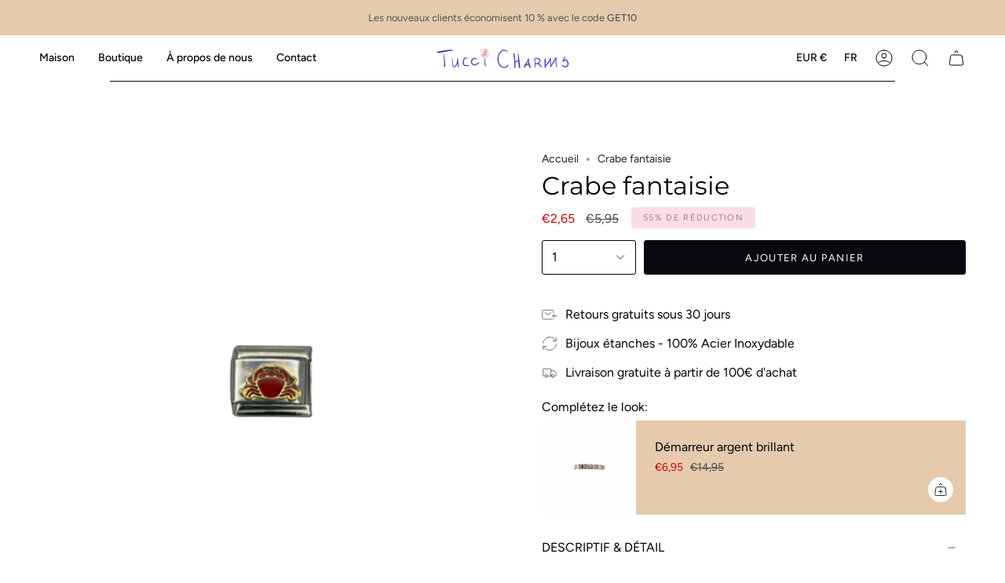

--- FILE ---
content_type: text/html; charset=utf-8
request_url: https://tuccicharms.com/fr/products/fancy-crab?section_id=api-product-grid-item
body_size: 479
content:
<div id="shopify-section-api-product-grid-item" class="shopify-section">
<div data-api-content>
<div class="product-item large-up--one-quarter medium--one-quarter small--one-whole product-item--borderless product-item--centered product-item--outer-text product-item--has-quickbuy product-item--api-product-grid-item-" data-product-grid-item data-slide="||itemIndex||" data-slide-index="||itemIndex||">
  <div class="product-item__image" data-product-image>
    <a class="product-link" href="/fr/products/fancy-crab" aria-label="Crabe fantaisie" data-product-link="/fr/products/fancy-crab"><div class="product-item__bg" data-product-image-default><div class="image-wrapper lazy-image is-loading lazy-image--backfill" style="--aspect-ratio: 1.0;--image-backfill: url(//tuccicharms.com/cdn/shop/files/TCH_49.png?crop=center&height=1&v=1755635331&width=1);" data-aos="img-in"
  data-aos-delay="||itemAosDelay||"
  data-aos-duration="800"
  data-aos-anchor=".product-item--api-product-grid-item-"
  data-aos-easing="ease-out-quart"><img src="//tuccicharms.com/cdn/shop/files/TCH_49.png?v=1755635331&amp;width=2048" alt="" srcset="//tuccicharms.com/cdn/shop/files/TCH_49.png?v=1755635331&amp;width=136 136w, //tuccicharms.com/cdn/shop/files/TCH_49.png?v=1755635331&amp;width=160 160w, //tuccicharms.com/cdn/shop/files/TCH_49.png?v=1755635331&amp;width=180 180w, //tuccicharms.com/cdn/shop/files/TCH_49.png?v=1755635331&amp;width=220 220w, //tuccicharms.com/cdn/shop/files/TCH_49.png?v=1755635331&amp;width=254 254w, //tuccicharms.com/cdn/shop/files/TCH_49.png?v=1755635331&amp;width=270 270w, //tuccicharms.com/cdn/shop/files/TCH_49.png?v=1755635331&amp;width=284 284w, //tuccicharms.com/cdn/shop/files/TCH_49.png?v=1755635331&amp;width=292 292w, //tuccicharms.com/cdn/shop/files/TCH_49.png?v=1755635331&amp;width=320 320w, //tuccicharms.com/cdn/shop/files/TCH_49.png?v=1755635331&amp;width=460 460w, //tuccicharms.com/cdn/shop/files/TCH_49.png?v=1755635331&amp;width=480 480w, //tuccicharms.com/cdn/shop/files/TCH_49.png?v=1755635331&amp;width=528 528w, //tuccicharms.com/cdn/shop/files/TCH_49.png?v=1755635331&amp;width=568 568w, //tuccicharms.com/cdn/shop/files/TCH_49.png?v=1755635331&amp;width=584 584w, //tuccicharms.com/cdn/shop/files/TCH_49.png?v=1755635331&amp;width=640 640w, //tuccicharms.com/cdn/shop/files/TCH_49.png?v=1755635331&amp;width=920 920w, //tuccicharms.com/cdn/shop/files/TCH_49.png?v=1755635331&amp;width=1056 1056w, //tuccicharms.com/cdn/shop/files/TCH_49.png?v=1755635331&amp;width=1280 1280w, //tuccicharms.com/cdn/shop/files/TCH_49.png?v=1755635331&amp;width=1840 1840w" width="2048" height="2048" loading="lazy" sizes="(min-width: 1400px) calc(25vw - 16px), (min-width: 750px) calc(33vw - 16px), (min-width: 480px) calc(50vw - 16px), calc(100vw - 32px)" class="is-loading">
</div>
&nbsp;</div></a>

    <span class="sale-box"
      data-aos="fade"
      data-aos-delay="||itemAosDelay||"
      data-aos-duration="800"
      data-aos-anchor=".product-item--api-product-grid-item-">En solde</span><quick-add-product data-spark="b2c-only">
      <div class="quick-add__holder" data-quick-add-holder="8179367837984">
        <button
          class="quick-add__button-mobile"
          type="button"
          tabindex="-1"
          data-quick-add-btn-mobile>
          <span class="visually-hidden">Ajout rapide</span>
          <span class="btn__plus"></span>
          <span class="btn__added">&nbsp;</span>
          <span class="btn__loader">
            <svg height="18" width="18" class="svg-loader">
              <circle r="7" cx="9" cy="9" />
              <circle stroke-dasharray="87.96459430051421 87.96459430051421" r="7" cx="9" cy="9" />
            </svg>
          </span>
        </button>

        <button
          class="quick-add__button caps"
          type="button"
          data-focus-element
          data-quick-add-btn
          
          data-quick-add-variant="44758293610784"
          >
          <span class="btn__text">Ajout rapide</span>
          <span class="btn__added">&nbsp;</span>
          <span class="btn__loader">
            <svg height="18" width="18" class="svg-loader">
              <circle r="7" cx="9" cy="9" />
              <circle stroke-dasharray="87.96459430051421 87.96459430051421" r="7" cx="9" cy="9" />
            </svg>
          </span>
          <span class="btn__error" data-message-error>&nbsp;</span>
        </button></div>
    </quick-add-product>
  </div>

  <div class="product-information" data-product-information>
    <a class="product-link product-item__info" href="/fr/products/fancy-crab" aria-label="Crabe fantaisie" data-product-link="/fr/products/fancy-crab"><p class="product-item__title">Crabe fantaisie</p>

      <div data-spark="b2c-only" class="product-item__price__holder"><div data-spark="b2c-only" class="product-item__price" data-product-price><span data-spark="b2c-only" class="price sale">
  
    <span class="new-price">
      
€2,65
</span>
    
      <span class="old-price">€5,95</span>
    
  
</span>

        </div>
      </div></a></div>
</div></div></div>

--- FILE ---
content_type: text/css
request_url: https://tuccicharms.com/cdn/shop/t/8/assets/font-settings.css?v=9895056035395826061759334762
body_size: 344
content:
@font-face{font-family:Montserrat;font-weight:400;font-style:normal;font-display:swap;src:url(//tuccicharms.com/cdn/fonts/montserrat/montserrat_n4.81949fa0ac9fd2021e16436151e8eaa539321637.woff2?h1=aXRhbGlhbi10dWNjaS1jaGFybXMuYWNjb3VudC5teXNob3BpZnkuY29t&h2=dHVjY2ljaGFybXMuY29t&hmac=baf54586e20c923ece1ddcd610bfc7d6a1f6c148da0c98a9498b8c7c0c275404) format("woff2"),url(//tuccicharms.com/cdn/fonts/montserrat/montserrat_n4.a6c632ca7b62da89c3594789ba828388aac693fe.woff?h1=aXRhbGlhbi10dWNjaS1jaGFybXMuYWNjb3VudC5teXNob3BpZnkuY29t&h2=dHVjY2ljaGFybXMuY29t&hmac=4ab5433aaf4845629ce17b011b56418b0a5e02b8fa72f647c95f81d16b61b517) format("woff")}@font-face{font-family:Figtree;font-weight:400;font-style:normal;font-display:swap;src:url(//tuccicharms.com/cdn/fonts/figtree/figtree_n4.3c0838aba1701047e60be6a99a1b0a40ce9b8419.woff2?h1=aXRhbGlhbi10dWNjaS1jaGFybXMuYWNjb3VudC5teXNob3BpZnkuY29t&h2=dHVjY2ljaGFybXMuY29t&hmac=b59b07f8090956c563f5989c8db951187ee77d89aa1dca4b14797740b466c6fb) format("woff2"),url(//tuccicharms.com/cdn/fonts/figtree/figtree_n4.c0575d1db21fc3821f17fd6617d3dee552312137.woff?h1=aXRhbGlhbi10dWNjaS1jaGFybXMuYWNjb3VudC5teXNob3BpZnkuY29t&h2=dHVjY2ljaGFybXMuY29t&hmac=9746e09242a32b0485e3b804cab8dd505168b1f45ad57f86cd5035cb9a2d1813) format("woff")}@font-face{font-family:Figtree;font-weight:400;font-style:normal;font-display:swap;src:url(//tuccicharms.com/cdn/fonts/figtree/figtree_n4.3c0838aba1701047e60be6a99a1b0a40ce9b8419.woff2?h1=aXRhbGlhbi10dWNjaS1jaGFybXMuYWNjb3VudC5teXNob3BpZnkuY29t&h2=dHVjY2ljaGFybXMuY29t&hmac=b59b07f8090956c563f5989c8db951187ee77d89aa1dca4b14797740b466c6fb) format("woff2"),url(//tuccicharms.com/cdn/fonts/figtree/figtree_n4.c0575d1db21fc3821f17fd6617d3dee552312137.woff?h1=aXRhbGlhbi10dWNjaS1jaGFybXMuYWNjb3VudC5teXNob3BpZnkuY29t&h2=dHVjY2ljaGFybXMuY29t&hmac=9746e09242a32b0485e3b804cab8dd505168b1f45ad57f86cd5035cb9a2d1813) format("woff")}@font-face{font-family:Montserrat;font-weight:500;font-style:normal;font-display:swap;src:url(//tuccicharms.com/cdn/fonts/montserrat/montserrat_n5.07ef3781d9c78c8b93c98419da7ad4fbeebb6635.woff2?h1=aXRhbGlhbi10dWNjaS1jaGFybXMuYWNjb3VudC5teXNob3BpZnkuY29t&h2=dHVjY2ljaGFybXMuY29t&hmac=e5c75b3e14f7334317da6b268dbc6c93b941d1d5c05beaa75f99918fc1fe0907) format("woff2"),url(//tuccicharms.com/cdn/fonts/montserrat/montserrat_n5.adf9b4bd8b0e4f55a0b203cdd84512667e0d5e4d.woff?h1=aXRhbGlhbi10dWNjaS1jaGFybXMuYWNjb3VudC5teXNob3BpZnkuY29t&h2=dHVjY2ljaGFybXMuY29t&hmac=3cdca2ee34e497a12f2b04a7f7d45c434d516b4f1764b7b454666f1b65624fb5) format("woff")}@font-face{font-family:Figtree;font-weight:500;font-style:normal;font-display:swap;src:url(//tuccicharms.com/cdn/fonts/figtree/figtree_n5.3b6b7df38aa5986536945796e1f947445832047c.woff2?h1=aXRhbGlhbi10dWNjaS1jaGFybXMuYWNjb3VudC5teXNob3BpZnkuY29t&h2=dHVjY2ljaGFybXMuY29t&hmac=3943138ea19b26d03fd79dc74832a17af1fcad16ccdd71f9f3925bfbbe5a10db) format("woff2"),url(//tuccicharms.com/cdn/fonts/figtree/figtree_n5.f26bf6dcae278b0ed902605f6605fa3338e81dab.woff?h1=aXRhbGlhbi10dWNjaS1jaGFybXMuYWNjb3VudC5teXNob3BpZnkuY29t&h2=dHVjY2ljaGFybXMuY29t&hmac=44ef5f1a8eaf4730a0651c44c61a17f48dff03ae11e6b8d9146f8e7d210a8430) format("woff")}@font-face{font-family:Figtree;font-weight:400;font-style:italic;font-display:swap;src:url(//tuccicharms.com/cdn/fonts/figtree/figtree_i4.89f7a4275c064845c304a4cf8a4a586060656db2.woff2?h1=aXRhbGlhbi10dWNjaS1jaGFybXMuYWNjb3VudC5teXNob3BpZnkuY29t&h2=dHVjY2ljaGFybXMuY29t&hmac=f2729c1d6113bb8c64df71576ed834657f5ea05dc5678353a352dcea39b2623c) format("woff2"),url(//tuccicharms.com/cdn/fonts/figtree/figtree_i4.6f955aaaafc55a22ffc1f32ecf3756859a5ad3e2.woff?h1=aXRhbGlhbi10dWNjaS1jaGFybXMuYWNjb3VudC5teXNob3BpZnkuY29t&h2=dHVjY2ljaGFybXMuY29t&hmac=11a16e94bbf2836ebf25650a49f8ccfa8bd52f32579c7dfb207b03bcb2bf4afb) format("woff")}@font-face{font-family:Figtree;font-weight:500;font-style:italic;font-display:swap;src:url(//tuccicharms.com/cdn/fonts/figtree/figtree_i5.969396f679a62854cf82dbf67acc5721e41351f0.woff2?h1=aXRhbGlhbi10dWNjaS1jaGFybXMuYWNjb3VudC5teXNob3BpZnkuY29t&h2=dHVjY2ljaGFybXMuY29t&hmac=691ab9e64cb27d83c819657d2cd82ec0b2b3e7b85fe055819ef7415b4b45747d) format("woff2"),url(//tuccicharms.com/cdn/fonts/figtree/figtree_i5.93bc1cad6c73ca9815f9777c49176dfc9d2890dd.woff?h1=aXRhbGlhbi10dWNjaS1jaGFybXMuYWNjb3VudC5teXNob3BpZnkuY29t&h2=dHVjY2ljaGFybXMuY29t&hmac=bcbafe608615e12d65415eafd608af1dd2ba18ee6d767fdec4d8e4445bf1ec45) format("woff")}
/*# sourceMappingURL=/cdn/shop/t/8/assets/font-settings.css.map?v=9895056035395826061759334762 */
